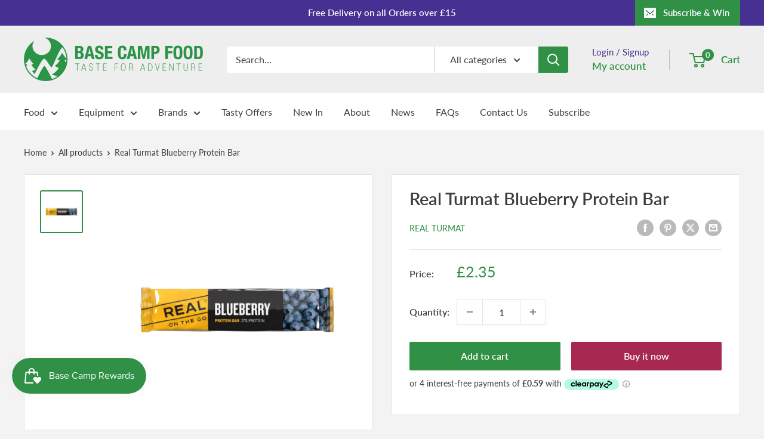

--- FILE ---
content_type: text/html
request_url: https://placement-api.clearpay.co.uk/?mpid=base-camp-food.myshopify.com&placementid=null&pageType=product&zoid=9.0.85
body_size: 711
content:

  <!DOCTYPE html>
  <html>
  <head>
      <link rel='icon' href='data:,' />
      <meta http-equiv="Content-Security-Policy"
          content="base-uri 'self'; default-src 'self'; font-src 'self'; style-src 'self'; script-src 'self' https://cdn.jsdelivr.net/npm/zoid@9.0.85/dist/zoid.min.js; img-src 'self'; connect-src 'self'; frame-src 'self'">
      <title></title>
      <link rel="preload" href="/index.js" as="script" />
      <link rel="preload" href="https://cdn.jsdelivr.net/npm/zoid@9.0.85/dist/zoid.min.js" integrity="sha384-67MznxkYtbE8teNrhdkvnzQBmeiErnMskO7eD8QwolLpdUliTdivKWx0ANHgw+w8" as="script" crossorigin="anonymous" />
      <div id="__AP_DATA__" hidden>
        {"errors":{"mcr":null},"mcrResponse":{"data":{"errors":[],"config":{"mpId":"base-camp-food.myshopify.com","createdAt":"2025-03-28T10:08:17.482165363Z","updatedAt":"2025-03-31T12:37:53.030548445Z","config":{"consumerLending":{"metadata":{"shouldForceCache":false,"isProductEnabled":false,"expiresAt":1743425573030,"ttl":900,"updatedAt":"2025-03-31T12:37:53.030120425Z","version":0},"details":{}},"interestFreePayment":{"metadata":{"shouldForceCache":false,"isProductEnabled":true,"expiresAt":1743425573030,"ttl":900,"updatedAt":"2025-03-31T12:37:53.030120425Z","version":0},"details":{"minimumAmount":{"amount":"1.0","currency":"GBP"},"maximumAmount":{"amount":"1200.0","currency":"GBP"},"cbt":{"enabled":false,"countries":[],"limits":{}}}},"merchantAttributes":{"metadata":{"shouldForceCache":false,"isProductEnabled":true,"expiresAt":1743425573030,"ttl":900,"updatedAt":"2025-03-31T12:37:53.030120425Z","version":0},"details":{"analyticsEnabled":false,"tradingCountry":"GB","storeURI":"https://www.basecampfood.com","tradingName":"Base Camp Food","vpuf":true}},"onsitePlacements":{"metadata":{"version":0},"details":{"onsitePlacements":{}}},"cashAppPay":{"metadata":{"shouldForceCache":false,"isProductEnabled":false,"expiresAt":1743425573030,"ttl":900,"updatedAt":"2025-03-31T12:37:53.030120425Z","version":0},"details":{"enabledForOrders":false,"integrationCompleted":false}},"promotionalData":{"metadata":{"version":0},"details":{"consumerLendingPromotions":[]}}}}},"errors":null,"status":200},"brand":"clearpay","meta":{"version":"0.35.4"}}
      </div>
  </head>
  <body></body>
  <script src="/index.js" type="application/javascript"></script>
  </html>
  

--- FILE ---
content_type: application/javascript; charset=UTF-8
request_url: https://api.clerk.io/v2/config/load?payload=%7B%22mode%22%3A%22live%22%2C%22key%22%3A%22HVspEDJJFmVUxz6lMiBkLBJ6rA41nRyL%22%2C%22visitor%22%3A%22auto%22%2C%22_%22%3A29484827%7D&callback=__clerk_cb_0
body_size: 387
content:
__clerk_cb_0({"status":"ok","results":{"contents":{"cart-page-slider":{"api":"recommendations/complementary","template_id":290839,"args":{"filter":"(stock \u003e 0)","labels":["cart page slider"],"limit":8,"suggestions":6,"categories":6,"pages":6},"facets_data":{},"injection_data":{}},"omni-search":{"api":"search/omni","template_id":287573,"facets":[{"vendor":"Brand"},{"type":"Product Type"},{"price":"Price"}],"css_injector":{"desktop":".search-bar__input","mobile":".header__action-item.hidden-tablet-and-up"},"args":{"labels":["Omni search"],"limit":40,"suggestions":6,"categories":4},"facets_data":{},"injection_data":{}}},"formatters":[],"store_settings":{"use_new_carousel":false,"observe_dom":false,"id_types":{"product":"int","sale":"int","category":"int","customer":"int"}}}});